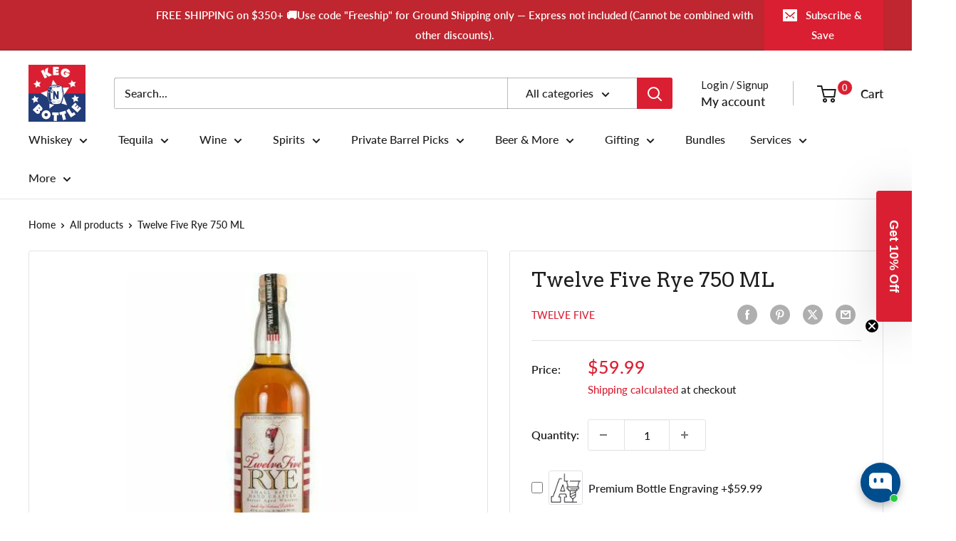

--- FILE ---
content_type: text/javascript
request_url: https://cdn.shopify.com/extensions/019bd6d0-6749-7730-bdd1-b0f5f9d8c12c/frequently-bought-together-48/assets/enable-app-message.js
body_size: -379
content:
// Only in the theme editor, shows a message inside the app block if enabling the app is required or if the app block is duplicated
if (frequentlyBoughtTogetherIsInsideThemeEditor()) {
    setInterval(() => showOrHideFrequentlyBoughtTogetherMessages(), 500);
}

function frequentlyBoughtTogetherIsInsideThemeEditor() {
    return window.Shopify && window.Shopify.designMode;
}

function showOrHideFrequentlyBoughtTogetherMessages() {
    let scriptLoaded = window.codeblackbelt && window.codeblackbelt['frequently-bought-together-loaded'];
    showOrHideFrequentlyBoughtTogetherEnableAppMessages(scriptLoaded);
    showOrHideFrequentlyBoughtTogetherMoreThanOneAppBlockMessages(scriptLoaded);
}

function showOrHideFrequentlyBoughtTogetherEnableAppMessages(scriptLoaded) {
    document.querySelectorAll('#frequently-bought-together-app-block .enable-app-message')
        .forEach(element => element.style.display = scriptLoaded ? 'none' : '');
}

function showOrHideFrequentlyBoughtTogetherMoreThanOneAppBlockMessages(scriptLoaded) {
    document.querySelectorAll('#frequently-bought-together-app-block .more-than-one-app-block-message')
        .forEach((element, index) => element.style.display = index == 0 || !scriptLoaded ? 'none' : '');
}